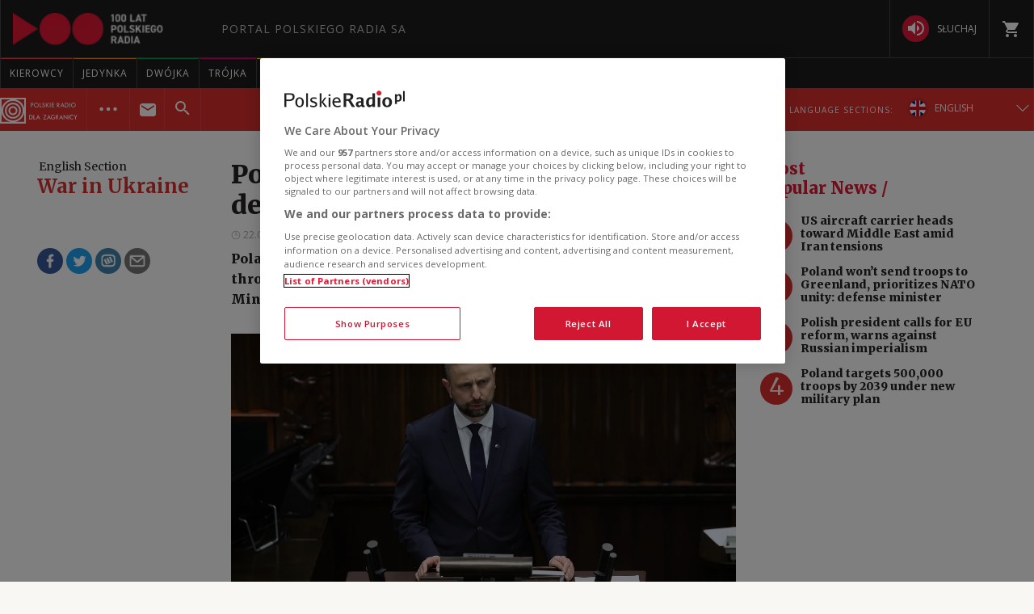

--- FILE ---
content_type: text/html
request_url: https://pr.embed.ebu.io/event.html?page=event&type=article_read&source=PR&id=ebu_news_tracker_article_read&organisation=PR&article_id=3381923,poland-bolsters-eastern-border-defenses-deputy-pm&language=pl&sampling_rate=100&page_uri=aHR0cHMlM0ElMkYlMkZ3d3cucG9sc2tpZXJhZGlvLnBsJTJGMzk1JTJGOTc2NiUyRkFydHlrdWwlMkYzMzgxOTIzJTJDcG9sYW5kLWJvbHN0ZXJzLWVhc3Rlcm4tYm9yZGVyLWRlZmVuc2VzLWRlcHV0eS1wbQ==&cnst=true
body_size: 1708
content:
<html>

<head></head>

<body>
    <script>
        const generateUUID = () => {var A=crypto||window.crypto||window.msCrypto;if(A.randomUUID)return A.randomUUID();return ([1e7]+-1e3+-4e3+-8e3+-1e11).replace(/[018]/g,c=>(c^A.getRandomValues(new Uint8Array(1))[0]&15>>c/4).toString(16))}
        const SessionTimeStamp = Date.now();
        const getSiteKey = (source) => {
            switch (source.toLowerCase()) {
                case 'afp': return 'aggafp0000000168';
                case 'arte': return 'aggarte000000145';
                case 'br': return 'aggbr00000000146';
                case 'bnt': return 'aggbnt0000000176';
                case 'franceinfo': return 'aggftv0000000147';
                case 'rtbf': return 'aggrtbf000000148';
                case 'rte': return 'aggrte0000000149';
                case 'rtp': return 'aggrtp0000000150';
                case 'rtve': return 'aggrtve000000151';
                case 'sr': return 'aggsr00000000152';
                case 'rts': return 'aggrts0000000153';
                case 'srf': return 'aggsrf0000000154';
                case 'rsi': return 'aggrsi0000000155';
                case 'swi': return 'aggswi0000000156';
                case 'lrt': return 'agglrt0000000157';
                case 'err': return 'aggerr0000000158';
                case 'lsm': return 'agglsm0000000159';
                case 'ct': return 'aggct00000000160';
                case 'gpb': return 'agggpb0000000161';
                case 'suspilne': return 'aggsuspilne00162';
                case 'hrt': return 'agghrt0000000163';
                case 'ruv': return 'aggruv0000000164';
                case 'ert': return 'aggert0000000165';
                case 'valter': return 'aggvalter0000172';
                case 'pr': return 'aggpr00000000173';
                default: return 'zznbx00000000060';
                    break;
            }
        };

        const getCookie = (name) => {
            name = name + '=';
            const decodedCookie = decodeURIComponent(document?.cookie);
            const cookies = decodedCookie.split(';');
            for (let i = 0; i < cookies.length; i++) {
                const cookie = cookies[i].trim();
                if (cookie.indexOf(name) == 0) {
                return cookie.substring(name.length, cookie.length);
                }
            }
        }

        const createEvent = ({source, type, debug, pageURI, articleID, language, iframeID, samplingRate, cnst = false, sessionID}) => {
            const device_id = getCookie('_pc_c') || generateUUID();
            if (cnst) document.cookie = '_pc_c='+device_id;

            let package = {
                client: {
                    app_id: "pilot_embed",
                    type: "web",
                },
                events: [
                    {
                        context: {
                            item: {
                                id: articleID ,
                                organisation: source,
                                language: language,
                            },
                            collection_session: sessionID,
                            page_uri: pageURI || window?.location?.href || document.URL,
                        },
                        event_timestamp: Date.now(),
                        id: generateUUID(),
                        type: 'article_read'
                    }
                ],
                peach_framework_version: "1.4.1",
                peach_schema_version: "1.0.3",
                sent_timestamp: Date.now(),
                session_start_timestamp: SessionTimeStamp
            };

            if (cnst) {
                package.client.id = device_id;
                package.client.device = {
                        language: window?.navigator?.language || navigator?.language || '',
                        model: navigator?.userAgentData?.platform ||  navigator?.platform || window?.navigator?.platform || '',
                        timezone: window?.Intl?.DateTimeFormat()?.resolvedOptions()?.timeZone || '',
                        type: navigator?.userAgent || window?.navigator?.userAgent || '',
                        vendor: navigator?.userAgentData?.vendor || navigator?.vendor || '',
                    }
            }

            return package;
        }

        const  sendEvent = async (obj) =>
        {
            fetch(`/v3/collect?s=${getSiteKey(obj?.source)}`, {
                method: "POST",
                headers: {'Content-Type': 'application/json'},
                body: JSON.stringify( createEvent(obj))
            }).then(response => response.text())
              .catch(console.log)
        }

        const getParams = () => {
            const queryString = window.location.search;
            const params = new URLSearchParams(queryString);
            const getQueryParam = (params, param, fallback) =>  params?.get(param) || fallback;
            const source = getQueryParam(params, 'source', '');
            const type = getQueryParam(params, 'type', '');
            const debug = getQueryParam(params, 'article_debug', 'false') === 'true';
            const pageURI = decodeURIComponent(atob(getQueryParam(params, 'page_uri', '')));
            const articleID = getQueryParam(params, 'article_id', '')?.trim();
            const language = getQueryParam(params, 'language', '');
            const iframeID = getQueryParam(params, 'id', '');
            const sessionID = getQueryParam(params, 'session_id', generateUUID());
            const samplingRate = getQueryParam(params, 'sampling_rate', '');
            const cnst = getQueryParam(params, 'cnst', 'false') === 'true';

            return {
                source, type, debug, pageURI, articleID, language, iframeID, samplingRate, cnst, sessionID
            }

        }
        const PeachCollectorLoaded = async () => {
            const obj = getParams()
            sendEvent(obj)
            if (obj?.iframeID) {
                await new Promise(resolve => setTimeout(resolve, 500));
                window.top?.postMessage({ type: 'close', id: obj.iframeID }, '*');
            }
        }

        PeachCollectorLoaded();

    </script>
</body>

</html>